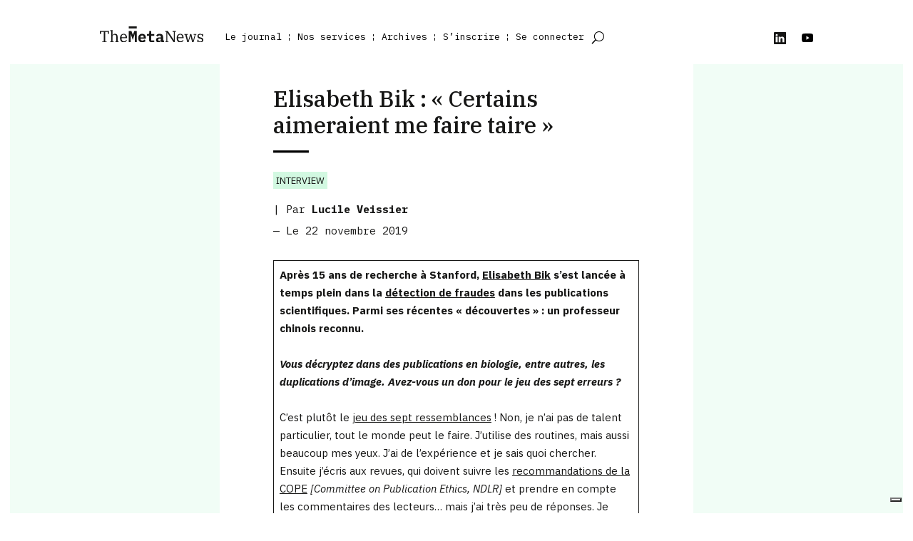

--- FILE ---
content_type: image/svg+xml
request_url: https://themeta.news/wp-content/uploads/2022/03/favicon-2.svg
body_size: 522
content:
<?xml version="1.0" encoding="UTF-8"?> <svg xmlns="http://www.w3.org/2000/svg" id="a" viewBox="0 0 121.48 85.04"><defs><style>.b{fill:#fff;}</style></defs><path d="M118.95,13.28c-1.4-5.23-5.51-9.34-10.74-10.74C98.73,0,60.74,0,60.74,0c0,0-37.99,0-47.46,2.54C8.05,3.94,3.94,8.05,2.54,13.28,0,22.75,0,42.52,0,42.52c0,0,0,19.77,2.54,29.24,1.4,5.23,5.51,9.34,10.74,10.74,9.47,2.54,47.46,2.54,47.46,2.54,0,0,37.99,0,47.46-2.54,5.23-1.4,9.34-5.51,10.74-10.74,2.54-9.47,2.54-29.24,2.54-29.24,0,0,0-19.77-2.54-29.24Z"></path><polygon class="b" points="48.59 60.74 48.59 24.3 80.16 42.52 48.59 60.74"></polygon></svg> 